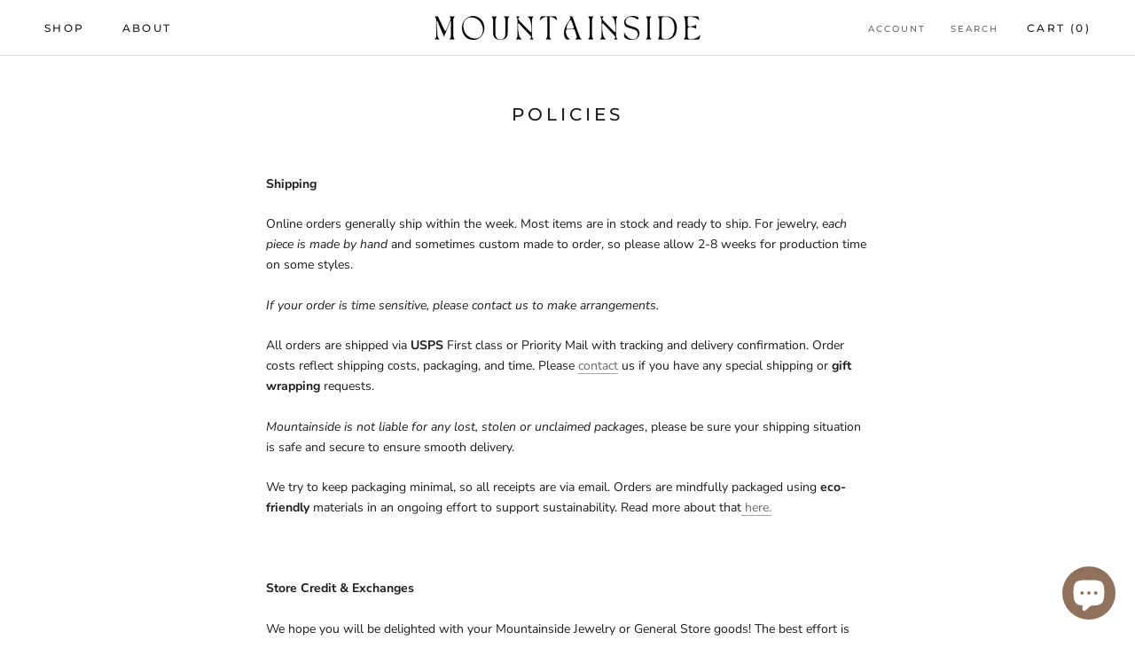

--- FILE ---
content_type: text/javascript
request_url: https://mountainsidemade.com/cdn/shop/t/2/assets/custom.js?v=183944157590872491501645983758
body_size: -660
content:
//# sourceMappingURL=/cdn/shop/t/2/assets/custom.js.map?v=183944157590872491501645983758
